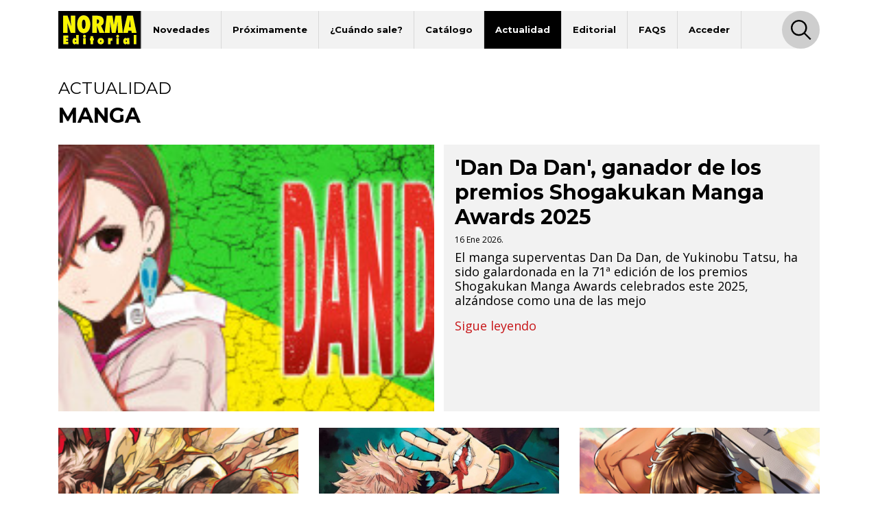

--- FILE ---
content_type: text/html; charset=UTF-8
request_url: https://www.normaeditorial.com/noticias/manga
body_size: 5138
content:
<!DOCTYPE html><html lang="es"><head><!-- Google Consent Mode --><script data-cookieconsent="ignore">
    window.dataLayer = window.dataLayer || [];
    function gtag() {
        dataLayer.push(arguments);
    }
    gtag('consent', 'default', {
        'ad_personalization': 'denied',
        'ad_storage': 'denied',
        'ad_user_data': 'denied',
        'analytics_storage': 'denied',
        'functionality_storage': 'denied',
        'personalization_storage': 'denied',
        'security_storage': 'granted',
        'wait_for_update': 500,
    });
    gtag("set", "ads_data_redaction", true);
    gtag("set", "url_passthrough", false);
</script><!-- End Google Consent Mode --><!-- Google tag (gtag.js) --><script data-cookieconsent="ignore" async src="https://www.googletagmanager.com/gtag/js?id=G-95P7WBC0W9"></script><script data-cookieconsent="ignore">
    window.dataLayer = window.dataLayer || [];
    function gtag(){dataLayer.push(arguments);}
    gtag('js', new Date());

    gtag('config', 'G-95P7WBC0W9');
</script><!-- End Google tag (gtag.js) --><!-- Facebook Pixel Code --><script data-cookieconsent="ignore">
!function(f,b,e,v,n,t,s){if(f.fbq)return;n=f.fbq=function(){n.callMethod?n.callMethod.apply(n,arguments):n.queue.push(arguments)};if(!f._fbq)f._fbq=n;n.push=n;n.loaded=!0;n.version='2.0';n.queue=[];t=b.createElement(e);t.async=!0;t.src=v;s=b.getElementsByTagName(e)[0];s.parentNode.insertBefore(t,s)}(window, document,'script','https://connect.facebook.net/en_US/fbevents.js');
fbq('consent', 'revoke');
fbq('init', '202111750692637');
fbq('track', 'PageView');
window.addEventListener('CookiebotOnConsentReady',function(e){
fbq('consent',Cookiebot.consent.marketing?'grant':'revoke')},!1)
</script><noscript><img height="1" width="1" style="display:none" src="https://www.facebook.com/tr?id=202111750692637&ev=PageView&noscript=1"/></noscript><!-- End Facebook Pixel Code --><!-- Cookiebot CMP--><script id="Cookiebot" src="https://consent.cookiebot.com/uc.js" data-cbid="5bfa9a97-9575-47c5-bfc1-a0d7d568fbb6" type="text/javascript"></script><!-- End Cookiebot CMP --><meta charset="utf-8"><meta name="viewport" content="width=device-width, initial-scale=1, shrink-to-fit=no"><title>                        Noticias de Manga - Norma Editorial
            </title><meta name="description" content="                        Todas las noticias de la actualidad de Manga
            " /><meta name="author" content="iquadrat" /><meta name="language" content="es"><meta property="og:description" content="                        Todas las noticias de la actualidad de Manga
            " /><meta property="og:locale" content="es_ES" /><meta property="og:image" content="https://www.normaeditorial.com/images/logo.svg" /><meta property="og:type" content="website" /><meta property="og:title" content="                        Noticias de Manga - Norma Editorial
            " /><meta property="og:url" content="https://www.normaeditorial.com/noticias/manga" /><meta property="og:site_name" content="Norma Editorial" /><meta name="twitter:card" content="summary_large_image"><meta name="twitter:title" content="                        Noticias de Manga - Norma Editorial
            "><meta name="twitter:description" content="                        Todas las noticias de la actualidad de Manga
            "><meta name="twitter:site" content="@NormaEditorial"><meta name="twitter:creator" content="@NormaEditorial"><meta name="twitter:url" content="https://www.normaeditorial.com/noticias/manga"><meta name="twitter:image" content="https://www.normaeditorial.com/images/logo.svg" /><link rel="apple-touch-icon" href="/images/favicon/apple-touch-icon-114x114.png"/><link rel="apple-touch-icon" sizes="57x57" href="/images/favicon/apple-icon-57x57.png"><link rel="apple-touch-icon" sizes="60x60" href="/images/favicon/apple-icon-60x60.png"><link rel="apple-touch-icon" sizes="72x72" href="/images/favicon/apple-icon-72x72.png"><link rel="apple-touch-icon" sizes="76x76" href="/images/favicon/apple-icon-76x76.png"><link rel="apple-touch-icon" sizes="114x114" href="/images/favicon/apple-icon-114x114.png"><link rel="apple-touch-icon" sizes="120x120" href="/images/favicon/apple-icon-120x120.png"><link rel="apple-touch-icon" sizes="144x144" href="/images/favicon/apple-icon-144x144.png"><link rel="apple-touch-icon" sizes="152x152" href="/images/favicon/apple-icon-152x152.png"><link rel="apple-touch-icon" sizes="180x180" href="/images/favicon/apple-icon-180x180.png"><link rel="icon" type="image/png" sizes="192x192"  href="/images/favicon/android-icon-192x192.png"><link rel="icon" type="image/png" sizes="32x32" href="/images/favicon/favicon-32x32.png"><link rel="icon" type="image/png" sizes="96x96" href="/images/favicon/favicon-96x96.png"><link rel="icon" type="image/png" sizes="16x16" href="/images/favicon/favicon-16x16.png"><meta name="msapplication-TileColor" content="#ffffff"><meta name="msapplication-TileImage" content="/images/favicon/ms-icon-144x144.png"><meta name="geo.region" content="ES-CT" /><meta name="geo.placename" content="Barcelona" /><meta name="geo.position" content="41.392274;2.178569" /><meta name="ICBM" content="41.392274, 2.178569" /><meta name="theme-color" content="#000"/><meta name="apple-mobile-web-app-status-bar-style" content="black-translucent"><link rel="canonical" href="https://www.normaeditorial.com/noticias/manga" /><link rel="stylesheet" href="https://cdnjs.cloudflare.com/ajax/libs/font-awesome/6.4.2/css/all.min.css" /><link href="https://fonts.googleapis.com/css?family=Open+Sans:400,400i,600,700&amp;display=swap" rel="stylesheet"><link href="https://fonts.googleapis.com/css?family=Montserrat:300,400,500,600,700,800&amp;display=swap" rel="stylesheet"><link rel="stylesheet" type="text/css" href="https://cdnjs.cloudflare.com/ajax/libs/slick-carousel/1.8.1/slick.min.css"/><link rel="stylesheet" type="text/css" href="https://cdnjs.cloudflare.com/ajax/libs/slick-carousel/1.8.1/slick-theme.min.css"/><link rel="stylesheet" href="https://cdnjs.cloudflare.com/ajax/libs/fancybox/3.5.7/jquery.fancybox.min.css" /><link rel="stylesheet" href="/build/app.3d6c00b6.css"></head><body><header id="header"><div class="container"><div class="row"><div class="col order-0"><nav id="navbar-header" class="navbar navbar-expand-lg"><a href="/"><img class="logo" src="/images/logo.svg" alt="Norma Editorial" /></a><button class="navbar-toggler" type="button" data-toggle="collapse" data-target="#menu" aria-controls="menu" aria-expanded="false" aria-label="Toggle navigation"><img class="bars-icon" src="/images/bars.svg" alt="Abrir menu"><img class="close-icon" src="/images/close.svg" alt="Cerrar menu"></button><div class="collapse navbar-collapse" id="menu"><ul class="navbar-nav"><li class="nav-item "><a href="#" class="nav-link">Novedades</a><ul class="sub-nav"><li><a href="/novedades/comic-europeo">Cómic Europeo</a></li><li><a href="/novedades/comic-americano">Cómic Americano</a></li><li><a href="/novedades/manga">Manga</a></li><li><a href="/novedades/libros-ilustrados">Libros ilustrados</a></li><li><a href="/novedades/danmei">Danmei</a></li><li><a href="/revista-descubre">Revista DESCUBRE</a></li></ul></li><li class="nav-item "><a href="/proximamente" class="nav-link">Próximamente</a><ul class="sub-nav"><li><a href="/proximamente#europeo">Cómic Europeo</a></li></ul></li><li class="nav-item "><a href="#" class="nav-link">¿Cuándo sale?</a><ul class="sub-nav"><li><a href="/cuando-sale/comic-europeo">Cómic Europeo</a></li><li><a href="/cuando-sale/comic-americano">Cómic Americano</a></li><li><a href="/cuando-sale/manga">Manga</a></li><li><a href="/cuando-sale/libros-ilustrados">Libros ilustrados</a></li><li><a href="/cuando-sale/danmei">Danmei</a></li></ul></li><li class="nav-item "><a href="#" class="nav-link">Catálogo</a><ul class="sub-nav"><li><a href="/catalogo/comic-europeo">Cómic Europeo</a></li><li><a href="/catalogo/comic-americano">Cómic Americano</a></li><li><a href="/catalogo/manga">Manga</a></li><li><a href="/catalogo/libros-ilustrados">Libros ilustrados</a></li><li><a href="/catalogo/merchandising">Merchandising</a></li><li><a href="/catalogo/danmei">Danmei</a></li><li><a href="http://www.cimoc.com" target="_cimoc">Edición digital</a></li><li><a href="/generos">Géneros</a></li><li><a href="/etiquetas">Etiquetas</a></li></ul></li><li class="nav-item active"><a href="#" class="nav-link">Actualidad</a><ul class="sub-nav"><li><a href="/agenda">Agenda</a></li><li><a href="/noticias">Noticias</a></li><li><a href="/noticias/comic-americano">Cómic Americano</a></li><li><a href="/noticias/comic-europeo">Cómic Europeo</a></li><li><a href="/noticias/manga">Manga</a></li><li><a href="/noticias/norma-editorial">Norma Editorial</a></li><li><a href="/noticias/libro-ilustrado">Libro ilustrado</a></li></ul></li><li class="nav-item "><a href="#" class="nav-link">Editorial</a><ul class="sub-nav"><li><a href="/conocenos">Conócenos</a></li><li><a href="/contacto">Contacto</a></li><li><a href="/envio-artes">Envío de artes</a></li><li><a href="/bolsa-trabajo">Bolsa de trabajo</a></li><li><a href="/donde-comprar">Dónde comprar</a></li><li><a href="/distribucion">Distribución</a></li><li><a href="/boletines">Boletines</a></li><li><a href="/prensa">Prensa</a></li><li><a href="/normaland">Normaland</a></li></ul></li><li class="nav-item "><a href="/faqs" class="nav-link">FAQS</a></li><li class="nav-item "><a href="/usuario/registro" class="nav-link">Acceder</a></li></ul><div id="search-header-toggler"><button class="btn search-toggler" data-function="toggleSearch"><span><img src="/images/search.svg" alt="Buscar"></span></button><button class="btn search-close"><span><img src="/images/close.svg" alt="Cerrar" data-function="menuClose"></span></button></div></div></nav></div><form id="seeker-form" class="col-xl-10 offset-xl-1 order-1"><div class="row"><div class="col"><div class="search-bar"><img class="search-bar__icon" src="/images/search.svg" alt="Buscar"><input id="buscadorInput" class="form-control search-bar__input" type="text" placeholder="Encuentra" aria-label="Encuentra" data-token="i3ancDUiPogs27FXiZiOd9kjixmX8R_-d11c0LqqDB8"><button type="button" id="clear-input" class="btn"><img class="search-bar__icon" src="/images/back.svg" alt="Limpiar"></button></div></div></div></form><div id="seeker-results" class="col-xl-10 offset-xl-1 order-3"><div class="row"><div class="col-lg-3 order-1 order-lg-0 applied-filter"><div class="row justify-content-center"><div class="item col-12 col-sm col-lg-12" id="list-coleccion" style="display: none;"><label>COLECCIONES</label><div id="data-coleccion"></div></div><div class="item col-12 col-sm col-lg-12" id="list-serie" style="display: none;"><label>SERIES</label><div id="data-serie"></div></div><div class="item col-12 col-sm col-lg-12" id="list-autor" style="display: none;"><label>AUTORES</label><div id="data-autor"></div></div><div class="item col-12 col-sm col-lg-12" id="list-etiqueta" style="display: none;"><label>ETIQUETAS</label><div id="data-etiqueta"></div></div></div></div><div id="results-list" class="col-lg-9 order-0 order-lg-1"><div class="row justify-content-center" id="list-data-producto"></div></div></div></div></div><div class="row" id="buscador-link"><div class="col text-center" id="buscador-count"></div></div></div></header><main id="noticias"><section><div class="container"><div class="row mb-3"><div class="col"><h1 class="h2">ACTUALIDAD</h1><h2 class="h1">Manga</h2></div></div><div class="row"><div class="col-12 news-item"><div class="wrapper"><div class="image lazy" data-src="/upload/media/noticias/0001/34/thumb_33393_noticias_big.jpeg"></div><div class="text"><h3 class="h1"><a href="/noticia/dan-da-dan-ganador-de-los-premios-shogakukan-manga-awards-2025">&#039;Dan Da Dan&#039;, ganador de los premios Shogakukan Manga Awards 2025</a></h3><span class="date">16 Ene 2026.</span><p>El manga superventas Dan Da Dan, de Yukinobu Tatsu, ha sido galardonada en la 71ª edición de los premios Shogakukan Manga Awards celebrados este 2025, alzándose como una de las mejo</p><span class="read-more">Sigue leyendo</span></div></div></div><div class="col-md-6 col-lg-4 news-item"><div class="wrapper"><div class="image lazy" data-src="/upload/media/noticias/0001/28/thumb_27190_noticias_big.png"></div><div class="text"><h3 class="h1"><a href="/noticia/comunicado-sobre-gachiakuta-12">Comunicado sobre Gachiakuta 12</a></h3><span class="date">12 Ene 2026.</span></div></div></div><div class="col-md-6 col-lg-4 news-item"><div class="wrapper"><div class="image lazy" data-src="/upload/media/noticias/0001/19/thumb_18957_noticias_big.jpeg"></div><div class="text"><h3 class="h1"><a href="/noticia/despidete-de-jujutsu-kaisen-con-esta-edicion-especial-de-los-tomos-29-y-30">Despídete de &#039;Jujutsu Kaisen&#039; con esta edición especial de los tomos 29 y 30</a></h3><span class="date">9 Ene 2026.</span></div></div></div><div class="col-md-6 col-lg-4 news-item"><div class="wrapper"><div class="image lazy" data-src="/upload/media/noticias/0001/42/thumb_41457_noticias_big.png"></div><div class="text"><h3 class="h1"><a href="/noticia/latna-saga-bienvenido-al-universo-paralelo-de-selha-latna">&#039;Latna Saga&#039;: Bienvenido al Universo Paralelo de Selha Latna</a></h3><span class="date">26 Dic 2025.</span></div></div></div><div class="col-md-6 col-lg-3 news-item"><div class="wrapper"><div class="image lazy" data-src="/upload/media/noticias/0001/42/thumb_41449_noticias_big.png"></div><div class="text"><h3 class="h1"><a href="/noticia/cuando-florecer-la-higuera-una-historia-llena-de-magia-y-supense">&#039;Cuando florece la higuera&#039;: Una historia llena de magia y supense</a></h3><span class="date">22 Dic 2025.</span></div></div></div><div class="col-md-6 col-lg-3 news-item"><div class="wrapper"><div class="image lazy" data-src="/upload/media/noticias/0001/42/thumb_41448_noticias_big.png"></div><div class="text"><h3 class="h1"><a href="/noticia/ya-en-librerias-el-primer-volumen-de-mil-otonos-de-meng-xi-shi">Ya en librerías el primer volumen de &#039;Mil Otoños&#039;, de Meng Xi Shi</a></h3><span class="date">19 Dic 2025.</span></div></div></div><div class="col-md-6 col-lg-3 news-item"><div class="wrapper"><div class="image lazy" data-src="/upload/media/noticias/0001/42/thumb_41447_noticias_big.png"></div><div class="text"><h3 class="h1"><a href="/noticia/conoce-pequeno-hongo-de-yi-shi-si-zhou">Conoce &#039;Pequeño Hongo&#039;, de Yi Shi Si Zhou</a></h3><span class="date">16 Dic 2025.</span></div></div></div><div class="col-md-6 col-lg-3 news-item"><div class="wrapper"><div class="image lazy" data-src="/upload/media/noticias/0001/42/thumb_41446_noticias_big.png"></div><div class="text"><h3 class="h1"><a href="/noticia/conoce-la-nueva-obra-de-tsutomu-takahashi-guitar-shop-rosie">Conoce la nueva obra de Tsutomu Takahashi: &#039;Guitar Shop Rosie&#039;</a></h3><span class="date">12 Dic 2025.</span></div></div></div></div><div class="row"><div class="col-8 col-md-6 col-lg-4 mx-auto"><a href="/noticias/manga/historico" class="btn btn-primary">Ver más noticias</a></div></div></div></section></main><footer id="footer"><div class="container"><div class="row"><div class="col-12 col-lg-4 mb-3 text-center text-sm-left"><img class="logo" src="/images/logo-footer.svg" alt="Norma Editorial"/><address>Passeig Sant Joan 7, Pral<br />08010 Barcelona</address></div><div class="col-12 col-md-6 col-lg-4 mb-3 text-center text-sm-left"><label>Catálogo</label><nav><ul class="footer-catalogo"><li><a href="/novedades/comic-europeo">novedades Europeo</a></li><li><a href="/novedades/comic-americano">novedades Americano</a></li><li><a href="/novedades/manga">novedades Manga</a></li><li><a href="/novedades/libros-ilustrados">novedades Libros ilustrados</a></li><li><a href="/novedades/danmei">novedades Danmei</a></li><li><a href="/revista-descubre">Revista DESCUBRE</a></li><li><a href="/proximamente">próximamente</a></li><li><a href="/cuando-sale/comic-europeo">Cuando sale europeo</a></li><li><a href="/cuando-sale/comic-americano">Cuando sale americano</a></li><li><a href="/cuando-sale/manga">Cuando sale manga</a></li><li><a href="/noticias">noticias</a></li><li><a href="/catalogo/comic-europeo">catálogo Europeo</a></li><li><a href="/catalogo/comic-americano">catálogo Americano</a></li><li><a href="/catalogo/manga">catálogo Manga</a></li><li><a href="/catalogo/libros-ilustrados">catálogo Libros ilustrados</a></li><li><a href="/catalogo/merchandising">catálogo Merchandising</a></li><li><a href="/catalogo/danmei">catálogo Danmei</a></li><li><a href="http://www.cimoc.com" target="_cimoc">Edición digital</a></li><li><a href="/generos">Géneros</a></li><li><a href="/etiquetas">Etiquetas</a></li><li><a href="/agenda">agenda</a></li></ul></nav></div><div class="col-12 col-sm-6 col-md-3 col-lg-2 mb-3 text-center text-sm-left"><label>Editorial</label><nav><ul><li><a href="/conocenos">conócenos</a></li><li><a href="/contacto">contacto</a></li><li><a href="/envio-artes">envío de artes</a></li><li><a href="/bolsa-trabajo">bolsa de trabajo</a></li><li><a href="/donde-comprar">dónde comprar</a></li><li><a href="/usuario/registro">regístrate</a></li></ul></nav></div><div class="col-12 col-sm-6 col-md-3 col-lg-2 mb-3 text-center text-sm-left"><label>Distribución</label><nav><ul><li><a href="/distribucion">distribución</a></li><li><a href="/tarifa.xls">tarifas</a></li><li><a href="/boletines">boletines</a></li></ul></nav></div></div><div id="main-social" class="row"><div class="col offset-lg-4"><a class="badge badge-pill" href="https://www.facebook.com/NormaEditorial" target="_blank" rel="noopener noreferrer"><i class="fab fa-facebook-f"></i>Norma Editorial</a><a class="badge badge-pill" href="https://www.facebook.com/NormaEdManga" target="_blank" rel="noopener noreferrer"><i class="fab fa-facebook-f"></i>Manga</a><a class="badge badge-pill" href="https://x.com/NormaEditorial" target="_blank" rel="noopener noreferrer"><i class="fab fa-x-twitter"></i>Norma Editorial</a><a class="badge badge-pill" href="https://x.com/NormaEdManga" target="_blank" rel="noopener noreferrer"><i class="fab fa-x-twitter"></i>Manga</a><a class="badge badge-pill" href="https://www.instagram.com/Norma_Editorial/" target="_blank" rel="noopener noreferrer"><i class="fab fa-instagram"></i>Norma Editorial</a><a class="badge badge-pill" href="https://www.instagram.com/NormaEdManga" target="_blank" rel="noopener noreferrer"><i class="fab fa-instagram"></i>Manga</a><a class="badge badge-pill" href="https://www.youtube.com/user/MARKETINGNORMA" target="_blank" rel="noopener noreferrer"><i class="fab fa-youtube"></i>youtube</a></div></div><div id="other-sites" class="row"><div class="col offset-lg-4 text-center text-sm-left"><label>Otros sites</label><a href="http://normaeditorial.cat" target="_blank" rel="noopener noreferrer">normaeditorial.cat</a><a href="https://www.normacomics.com/" target="_blank" rel="noopener noreferrer">normacomics.com</a><a href="https://www.editorialastronave.com/" target="_blank" rel="noopener noreferrer">editorialastronave.com</a><a href="http://cimoc.com/" target="_blank" rel="noopener noreferrer">cimoc.com</a><a href="https://www.normaeditorial.com/concursomanga/" target="_blank" rel="noopener noreferrer">concursomanga.com</a></div></div></div><hr /><div class="container"><div class="row align-items-center"><div id="copyright" class="col-sm-auto"><span>&copy; Norma Editorial S.A.</span><a href="/terminos-legales">Términos legales</a><a href="https://iquadrat.com" target="_blank">Diseño web iquadrat</a></div><div id="social" class="col-sm-auto"><a href="https://www.facebook.com/NormaEditorial" target="_blank" rel="noopener noreferrer"><i class="fab fa-facebook-f"></i><span class="sr-only">Facebook</span></a><a href="https://x.com/NormaEditorial" target="_blank" rel="noopener noreferrer"><i class="fab fa-x-twitter"></i><span class="sr-only">Twitter</span></a><a href="https://www.instagram.com/Norma_Editorial/" target="_blank" rel="noopener noreferrer"><i class="fab fa-instagram"></i><span class="sr-only">Instagram</span></a><a href="https://www.youtube.com/user/MARKETINGNORMA" target="_blank" rel="noopener noreferrer"><i class="fab fa-youtube"></i><span class="sr-only">Youtube</span></a></div></div></div></footer><div id="search-footer-toggler"><button class="btn search-toggler"><img src="/images/search.svg" alt="Buscar" /></button><button class="btn search-close"><img src="/images/close.svg" alt="Cerrar" /></button></div><script data-cookieconsent="ignore" src="https://cdnjs.cloudflare.com/ajax/libs/jquery/3.4.1/jquery.min.js" integrity="sha256-CSXorXvZcTkaix6Yvo6HppcZGetbYMGWSFlBw8HfCJo=" crossorigin="anonymous"></script><script data-cookieconsent="ignore" src="https://cdnjs.cloudflare.com/ajax/libs/twitter-bootstrap/4.3.1/js/bootstrap.bundle.min.js" integrity="sha256-fzFFyH01cBVPYzl16KT40wqjhgPtq6FFUB6ckN2+GGw=" crossorigin="anonymous"></script><script data-cookieconsent="ignore" src="https://cdnjs.cloudflare.com/ajax/libs/slick-carousel/1.8.1/slick.min.js"></script><script data-cookieconsent="ignore" src="https://cdnjs.cloudflare.com/ajax/libs/fancybox/3.5.7/jquery.fancybox.min.js"></script><script data-cookieconsent="ignore" src="https://cdnjs.cloudflare.com/ajax/libs/jquery.lazy/1.7.10/jquery.lazy.min.js"></script><script src="/build/runtime.d94b3b43.js" data-cookieconsent="ignore"></script><script src="/build/app.468e7901.js" data-cookieconsent="ignore"></script><script type="text/plain" data-cookieconsent="statistics" src="/fp2.min.js"></script><script type="text/plain" data-cookieconsent="statistics" src="/js/fp2.js"></script><script type="text/plain" data-cookieconsent="statistics">if (window.fp2) window.fp2(112521678);</script></body></html>